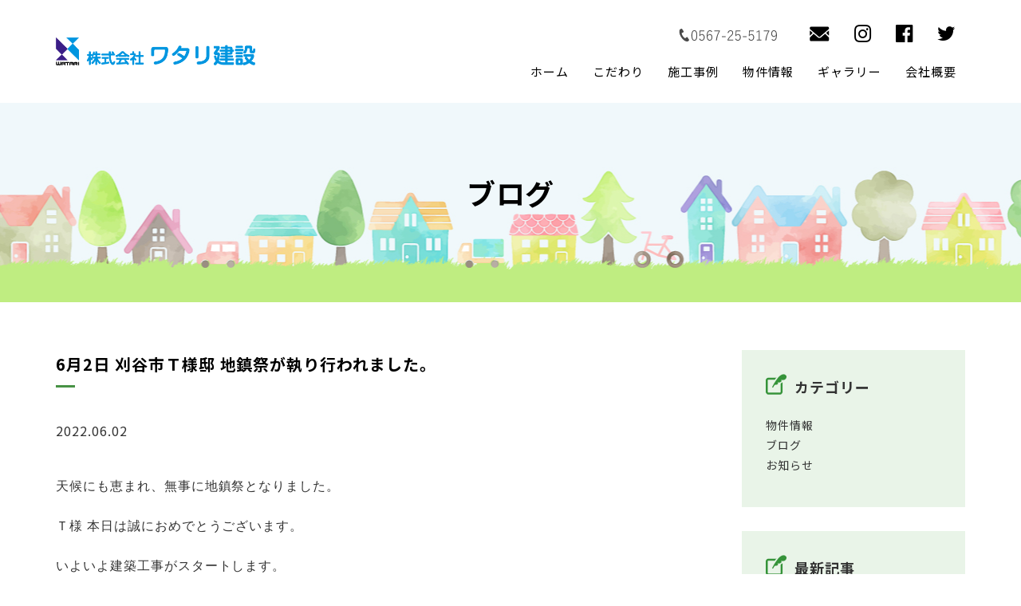

--- FILE ---
content_type: text/html; charset=UTF-8
request_url: https://watari-pal.com/blog/1933/
body_size: 4976
content:
<!DOCTYPE html>
<html lang="ja">
<head>
<meta charset="UTF-8">
<title>6月2日 刈谷市Ｔ様邸 地鎮祭が執り行われました。 | 株式会社ワタリ建設</title>
<meta name="viewport" content="width=device-width, initial-scale=1">
<meta name="format-detection" content="telephone=no">
<meta name="description" content="">
<meta name="keywords" content=",,,,">
<link rel="index" href="/">
<link rel="shortcut icon" href="https://watari-pal.com/wp/wp-content/themes/watari-pal/favicon.ico">
<link rel="icon" type="https://watari-pal.com/wp/wp-content/themes/watari-pal/image/png" href="img/favicon.png">

<link href="https://stackpath.bootstrapcdn.com/font-awesome/4.7.0/css/font-awesome.min.css" rel="stylesheet" integrity="sha384-wvfXpqpZZVQGK6TAh5PVlGOfQNHSoD2xbE+QkPxCAFlNEevoEH3Sl0sibVcOQVnN" crossorigin="anonymous">
<link rel="stylesheet" href="//cdnjs.cloudflare.com/ajax/libs/vegas/2.4.4/vegas.min.css" type="text/css">
<link rel="stylesheet" href="//cdnjs.cloudflare.com/ajax/libs/animate.css/3.7.2/animate.min.css">

<link rel="stylesheet" href="https://watari-pal.com/wp/wp-content/themes/watari-pal/css/slick.css" type="text/css">
<link rel="stylesheet" href="https://watari-pal.com/wp/wp-content/themes/watari-pal/css/slick-theme.css" type="text/css">
<link rel="stylesheet" href="//cdnjs.cloudflare.com/ajax/libs/lightbox2/2.11.1/css/lightbox.min.css">
<link rel="stylesheet" href="https://watari-pal.com/wp/wp-content/themes/watari-pal/css/style.css" type="text/css">
<script src="//ajax.googleapis.com/ajax/libs/jquery/1.12.4/jquery.min.js"></script>
<script src="//code.jquery.com/jquery-migrate-1.2.1.min.js"></script>

<!--[if IE]><script src="//html5shiv.googlecode.com/svn/trunk/html5.js"></script><![endif]-->

<script src="//cdnjs.cloudflare.com/ajax/libs/vegas/2.4.4/vegas.min.js"></script>
<script src="https://watari-pal.com/wp/wp-content/themes/watari-pal/js/slick.min.js"></script>
<script src="//cdnjs.cloudflare.com/ajax/libs/lightbox2/2.11.1/js/lightbox.min.js"></script>
<script src="https://watari-pal.com/wp/wp-content/themes/watari-pal/js/function.js"></script>

<!-- All In One SEO Pack 3.5.2ob_start_detected [-1,-1] -->
<script type="application/ld+json" class="aioseop-schema">{"@context":"https://schema.org","@graph":[{"@type":"Organization","@id":"https://watari-pal.com/#organization","url":"https://watari-pal.com/","name":"株式会社ワタリ建設","sameAs":[]},{"@type":"WebSite","@id":"https://watari-pal.com/#website","url":"https://watari-pal.com/","name":"株式会社ワタリ建設","publisher":{"@id":"https://watari-pal.com/#organization"},"potentialAction":{"@type":"SearchAction","target":"https://watari-pal.com/?s={search_term_string}","query-input":"required name=search_term_string"}},{"@type":"WebPage","@id":"https://watari-pal.com/blog/1933/#webpage","url":"https://watari-pal.com/blog/1933/","inLanguage":"ja","name":"6月2日 刈谷市Ｔ様邸 地鎮祭が執り行われました。","isPartOf":{"@id":"https://watari-pal.com/#website"},"breadcrumb":{"@id":"https://watari-pal.com/blog/1933/#breadcrumblist"},"datePublished":"2022-06-02T01:24:38+09:00","dateModified":"2022-06-02T05:44:58+09:00"},{"@type":"Article","@id":"https://watari-pal.com/blog/1933/#article","isPartOf":{"@id":"https://watari-pal.com/blog/1933/#webpage"},"author":{"@id":"https://watari-pal.com/author/watari-palcom/#author"},"headline":"6月2日 刈谷市Ｔ様邸 地鎮祭が執り行われました。","datePublished":"2022-06-02T01:24:38+09:00","dateModified":"2022-06-02T05:44:58+09:00","commentCount":0,"mainEntityOfPage":{"@id":"https://watari-pal.com/blog/1933/#webpage"},"publisher":{"@id":"https://watari-pal.com/#organization"},"articleSection":"ブログ"},{"@type":"Person","@id":"https://watari-pal.com/author/watari-palcom/#author","name":"株式会社ワタリ建設","sameAs":[],"image":{"@type":"ImageObject","@id":"https://watari-pal.com/#personlogo","url":"https://secure.gravatar.com/avatar/17eda6136c4a4921ff526274e62bfa06?s=96&d=mm&r=g","width":96,"height":96,"caption":"株式会社ワタリ建設"}},{"@type":"BreadcrumbList","@id":"https://watari-pal.com/blog/1933/#breadcrumblist","itemListElement":[{"@type":"ListItem","position":1,"item":{"@type":"WebPage","@id":"https://watari-pal.com/","url":"https://watari-pal.com/","name":"株式会社ワタリ建設"}},{"@type":"ListItem","position":2,"item":{"@type":"WebPage","@id":"https://watari-pal.com/blog/1933/","url":"https://watari-pal.com/blog/1933/","name":"6月2日 刈谷市Ｔ様邸 地鎮祭が執り行われました。"}}]}]}</script>
<link rel="canonical" href="https://watari-pal.com/blog/1933/" />
<!-- All In One SEO Pack -->
<link rel='dns-prefetch' href='//s.w.org' />
<link rel="alternate" type="application/rss+xml" title="株式会社ワタリ建設 &raquo; 6月2日 刈谷市Ｔ様邸 地鎮祭が執り行われました。 のコメントのフィード" href="https://watari-pal.com/blog/1933/feed/" />
		<script type="text/javascript">
			window._wpemojiSettings = {"baseUrl":"https:\/\/s.w.org\/images\/core\/emoji\/12.0.0-1\/72x72\/","ext":".png","svgUrl":"https:\/\/s.w.org\/images\/core\/emoji\/12.0.0-1\/svg\/","svgExt":".svg","source":{"concatemoji":"https:\/\/watari-pal.com\/wp\/wp-includes\/js\/wp-emoji-release.min.js?ver=5.4.18"}};
			/*! This file is auto-generated */
			!function(e,a,t){var n,r,o,i=a.createElement("canvas"),p=i.getContext&&i.getContext("2d");function s(e,t){var a=String.fromCharCode;p.clearRect(0,0,i.width,i.height),p.fillText(a.apply(this,e),0,0);e=i.toDataURL();return p.clearRect(0,0,i.width,i.height),p.fillText(a.apply(this,t),0,0),e===i.toDataURL()}function c(e){var t=a.createElement("script");t.src=e,t.defer=t.type="text/javascript",a.getElementsByTagName("head")[0].appendChild(t)}for(o=Array("flag","emoji"),t.supports={everything:!0,everythingExceptFlag:!0},r=0;r<o.length;r++)t.supports[o[r]]=function(e){if(!p||!p.fillText)return!1;switch(p.textBaseline="top",p.font="600 32px Arial",e){case"flag":return s([127987,65039,8205,9895,65039],[127987,65039,8203,9895,65039])?!1:!s([55356,56826,55356,56819],[55356,56826,8203,55356,56819])&&!s([55356,57332,56128,56423,56128,56418,56128,56421,56128,56430,56128,56423,56128,56447],[55356,57332,8203,56128,56423,8203,56128,56418,8203,56128,56421,8203,56128,56430,8203,56128,56423,8203,56128,56447]);case"emoji":return!s([55357,56424,55356,57342,8205,55358,56605,8205,55357,56424,55356,57340],[55357,56424,55356,57342,8203,55358,56605,8203,55357,56424,55356,57340])}return!1}(o[r]),t.supports.everything=t.supports.everything&&t.supports[o[r]],"flag"!==o[r]&&(t.supports.everythingExceptFlag=t.supports.everythingExceptFlag&&t.supports[o[r]]);t.supports.everythingExceptFlag=t.supports.everythingExceptFlag&&!t.supports.flag,t.DOMReady=!1,t.readyCallback=function(){t.DOMReady=!0},t.supports.everything||(n=function(){t.readyCallback()},a.addEventListener?(a.addEventListener("DOMContentLoaded",n,!1),e.addEventListener("load",n,!1)):(e.attachEvent("onload",n),a.attachEvent("onreadystatechange",function(){"complete"===a.readyState&&t.readyCallback()})),(n=t.source||{}).concatemoji?c(n.concatemoji):n.wpemoji&&n.twemoji&&(c(n.twemoji),c(n.wpemoji)))}(window,document,window._wpemojiSettings);
		</script>
		<style type="text/css">
img.wp-smiley,
img.emoji {
	display: inline !important;
	border: none !important;
	box-shadow: none !important;
	height: 1em !important;
	width: 1em !important;
	margin: 0 .07em !important;
	vertical-align: -0.1em !important;
	background: none !important;
	padding: 0 !important;
}
</style>
	<link rel='stylesheet' id='wp-block-library-css'  href='https://watari-pal.com/wp/wp-includes/css/dist/block-library/style.min.css?ver=5.4.18' type='text/css' media='all' />
<link rel='stylesheet' id='contact-form-7-css'  href='https://watari-pal.com/wp/wp-content/plugins/contact-form-7/includes/css/styles.css?ver=5.1.9' type='text/css' media='all' />
<link rel='stylesheet' id='foobox-free-min-css'  href='https://watari-pal.com/wp/wp-content/plugins/foobox-image-lightbox/free/css/foobox.free.min.css?ver=2.7.11' type='text/css' media='all' />
<link rel='stylesheet' id='wp-pagenavi-css'  href='https://watari-pal.com/wp/wp-content/plugins/wp-pagenavi/pagenavi-css.css?ver=2.70' type='text/css' media='all' />
<script type='text/javascript' src='https://watari-pal.com/wp/wp-includes/js/jquery/jquery.js?ver=1.12.4-wp'></script>
<script type='text/javascript' src='https://watari-pal.com/wp/wp-includes/js/jquery/jquery-migrate.min.js?ver=1.4.1'></script>
<script type='text/javascript'>
/* Run FooBox FREE (v2.7.11) */
var FOOBOX = window.FOOBOX = {
	ready: true,
	preloadFont: false,
	disableOthers: false,
	o: {wordpress: { enabled: true }, countMessage:'image %index of %total', excludes:'.fbx-link,.nofoobox,.nolightbox,a[href*="pinterest.com/pin/create/button/"]', affiliate : { enabled: false }},
	selectors: [
		".foogallery-container.foogallery-lightbox-foobox", ".foogallery-container.foogallery-lightbox-foobox-free", ".gallery", ".wp-block-gallery", ".wp-caption", ".wp-block-image", "a:has(img[class*=wp-image-])", ".foobox"
	],
	pre: function( $ ){
		// Custom JavaScript (Pre)
		
	},
	post: function( $ ){
		// Custom JavaScript (Post)
		
		// Custom Captions Code
		
	},
	custom: function( $ ){
		// Custom Extra JS
		
	}
};
</script>
<script type='text/javascript' src='https://watari-pal.com/wp/wp-content/plugins/foobox-image-lightbox/free/js/foobox.free.min.js?ver=2.7.11'></script>
<link rel='https://api.w.org/' href='https://watari-pal.com/wp-json/' />
<link rel="EditURI" type="application/rsd+xml" title="RSD" href="https://watari-pal.com/wp/xmlrpc.php?rsd" />
<link rel="wlwmanifest" type="application/wlwmanifest+xml" href="https://watari-pal.com/wp/wp-includes/wlwmanifest.xml" /> 
<link rel='prev' title='刈谷市Ｔ様邸 地鎮祭おめでとうございます。' href='https://watari-pal.com/news/1930/' />
<link rel='next' title='Ｕ様 請負契約締結ありがとうございます。' href='https://watari-pal.com/news/1960/' />
<meta name="generator" content="WordPress 5.4.18" />
<link rel='shortlink' href='https://watari-pal.com/?p=1933' />
<link rel="alternate" type="application/json+oembed" href="https://watari-pal.com/wp-json/oembed/1.0/embed?url=https%3A%2F%2Fwatari-pal.com%2Fblog%2F1933%2F" />
<link rel="alternate" type="text/xml+oembed" href="https://watari-pal.com/wp-json/oembed/1.0/embed?url=https%3A%2F%2Fwatari-pal.com%2Fblog%2F1933%2F&#038;format=xml" />


<!-- Global site tag (gtag.js) - Google Analytics -->
<script async src="https://www.googletagmanager.com/gtag/js?id=UA-152890984-26"></script>
<script>
  window.dataLayer = window.dataLayer || [];
  function gtag(){dataLayer.push(arguments);}
  gtag('js', new Date());

  gtag('config', 'UA-152890984-26');
</script>
	
</head>

<body data-rsssl=1 id="single">
<header>
	<div class="inner">
		<p id="logo"><a href="https://watari-pal.com/"><img src="https://watari-pal.com/wp/wp-content/themes/watari-pal/images/common/logo.png" alt="株式会社ワタリ建設"></a></p>
		<div id="global-nav">
			<div id="nav-toggle">
				<div>
					<span></span>
					<span></span>
					<span></span>
				</div>
			</div>
			<div id="header-sns02">
		<ul>
			<li><a href="tel:0567-25-5179"><img src="https://watari-pal.com/wp/wp-content/themes/watari-pal/images/common/h-tel.png"></a></li>
			<li><a href="https://watari-pal.com/contact/"><img src="https://watari-pal.com/wp/wp-content/themes/watari-pal/images/common/h-mail.png"></a></li>
			<li><a href="https://www.instagram.com/watarikensetsu/?hl=ja" target="_blank"><i class="fa fa-instagram" aria-hidden="true"></i></a></li>
			<li><a href="#"><i class="fa fa-facebook-official" aria-hidden="true"></i></a></li>
			<li><a href="#"><i class="fa fa-twitter" aria-hidden="true"></i></a></li>
		</ul>
	</div>
			<nav>
				<ul>
					<li><a href="https://watari-pal.com">ホーム</a></li>
					<li><a href="https://watari-pal.com/concept/">こだわり</a></li>
					<li><a href="https://watari-pal.com/case/">施工事例</a></li>
					<li><a href="https://watari-pal.com/property/">物件情報</a></li>
					<li><a href="https://watari-pal.com/gallery/">ギャラリー</a></li>
					<li><a href="https://watari-pal.com/company/">会社概要</a></li>
					<li class="none"><a href="https://watari-pal.com/contact/">お問い合わせ</a></li>
				</ul>
			</nav>
		</div>
	</div>
	<div id="header-sns">
		<ul>
			<li><a href="https://www.instagram.com/watarikensetsu/?hl=ja"><i class="fa fa-instagram" aria-hidden="true"></i></a></li>
			<li><a href="#"><i class="fa fa-facebook-official" aria-hidden="true"></i></a></li>
			<li><a href="#"><i class="fa fa-twitter" aria-hidden="true"></i></a></li>
		</ul>
	</div>

</header>


<div id="title">
	<h1>ブログ</h1>
</div>


<div id="content">
	<article>
		
		<div class="inner">
			<div id="main">


				<div class="post">
					<h3 class="h03">6月2日 刈谷市Ｔ様邸 地鎮祭が執り行われました。</h3>
					<div class="desc">
						<p><time>2022.06.02</time><span class="cat">ブログ</span></p>

						<p><span style="font-family: verdana, geneva, sans-serif;">天候にも恵まれ、無事に地鎮祭となりました。</span></p>
<p><span style="font-family: verdana, geneva, sans-serif;">Ｔ様 本日は誠におめでとうございます。</span></p>
<p><span style="font-family: verdana, geneva, sans-serif;">いよいよ建築工事がスタートします。</span></p>
<p><span style="font-family: verdana, geneva, sans-serif;">安全に工事を進めてまいりますので</span></p>
<p><span style="font-family: verdana, geneva, sans-serif;">完成を楽しみにお待ちくださいね。</span></p>
<p><img class="alignnone size-medium wp-image-1956" src="https://watari-pal.com/wp/wp-content/uploads/2022/06/022a7c5231521b8e1488f0de99d667a7-16541483579822-225x300.jpg" alt="" width="225" height="300" srcset="https://watari-pal.com/wp/wp-content/uploads/2022/06/022a7c5231521b8e1488f0de99d667a7-16541483579822-225x300.jpg 225w, https://watari-pal.com/wp/wp-content/uploads/2022/06/022a7c5231521b8e1488f0de99d667a7-16541483579822-768x1024.jpg 768w, https://watari-pal.com/wp/wp-content/uploads/2022/06/022a7c5231521b8e1488f0de99d667a7-16541483579822-576x768.jpg 576w, https://watari-pal.com/wp/wp-content/uploads/2022/06/022a7c5231521b8e1488f0de99d667a7-16541483579822.jpg 960w" sizes="(max-width: 225px) 100vw, 225px" /> <img class="alignnone size-medium wp-image-1957" src="https://watari-pal.com/wp/wp-content/uploads/2022/06/f8e0ae46da61934d1c3e91d7889b2858-16541483579182-225x300.jpg" alt="" width="225" height="300" srcset="https://watari-pal.com/wp/wp-content/uploads/2022/06/f8e0ae46da61934d1c3e91d7889b2858-16541483579182-225x300.jpg 225w, https://watari-pal.com/wp/wp-content/uploads/2022/06/f8e0ae46da61934d1c3e91d7889b2858-16541483579182-768x1024.jpg 768w, https://watari-pal.com/wp/wp-content/uploads/2022/06/f8e0ae46da61934d1c3e91d7889b2858-16541483579182-576x768.jpg 576w, https://watari-pal.com/wp/wp-content/uploads/2022/06/f8e0ae46da61934d1c3e91d7889b2858-16541483579182.jpg 960w" sizes="(max-width: 225px) 100vw, 225px" /></p>

					</div>
				</div>

			</div>

			<div id="side">
				<div class="side-box">
					<h3>カテゴリー</h3>
					<ul class="side-cat">
							<li class="cat-item cat-item-3"><a href="https://watari-pal.com/property/">物件情報</a>
</li>
	<li class="cat-item cat-item-4"><a href="https://watari-pal.com/blog/">ブログ</a>
</li>
	<li class="cat-item cat-item-1"><a href="https://watari-pal.com/news/">お知らせ</a>
</li>
					</ul>
				</div>
				<div class="side-box">
					<h3>最新記事</h3>
					<ul class="side-cat">
						<li><a href="https://watari-pal.com/blog/5499/">1月9日 スキップフロアのある平屋の造作工事〈G様邸〉</a></li>
						<li><a href="https://watari-pal.com/news/5288/">📌ワタリ建設の家づくりページを公開しました</a></li>
						<li><a href="https://watari-pal.com/blog/5486/">12月23日 躯体検査の様子</a></li>
					</ul>
				</div>
			</div>

		</div>

	</article>
</div>


<div id="pagetop">
	<a href="#"><i class="fa fa-chevron-up" aria-hidden="true"></i></a>
</div>

<footer>
	<div class="inner">
		<div id="footer-info">
			<h3>株式会社ワタリ建設</h3>
			<p>〒496-0931<br>
			愛知県愛西市早尾町南川並293番地</p>
			<p id="footer-tel" class="pc">0567-25-5179</p>
			<p id="footer-tel" class="sp"><a href="tel:0567-25-5179">0567-25-5179</a></p>
			<p id="footer-contact"><a href="https://watari-pal.com/contact/"><i class="fa fa-envelope" aria-hidden="true"></i>メールでのお問い合わせ</a></p>
		</div>
		<div id="footer-nav">
			<ul>
				<li><a href="https://watari-pal.com">ホーム</a></li>
				<li><a href="https://watari-pal.com/concept/">こだわり</a></li>
				<li><a href="https://watari-pal.com/case/">施工事例</a></li>
				<li><a href="https://watari-pal.com/property/">物件情報</a></li>
				<li><a href="https://watari-pal.com/gallery/">ギャラリー</a></li>
				<li><a href="https://watari-pal.com/news/">お知らせ</a></li>
				<li><a href="https://watari-pal.com/company/">会社概要</a></li>
				<li><a href="https://watari-pal.com/contact/">お問い合わせ</a></li>
			</ul>
			<ul>
				<li><a href="https://www.instagram.com/watarikensetsu/?hl=ja" target="_blank"><i class="fa fa-instagram" aria-hidden="true"></i></a></li>
				<li><a href="#"><i class="fa fa-facebook-official" aria-hidden="true"></i></a></li>
				<li><a href="#"><i class="fa fa-twitter" aria-hidden="true"></i></a></li>
			</ul>
		</div>
	</div>
	<p id="copyright"><small>Copyright &copy; 株式会社ワタリ建設.</small></p>
</footer>
<script type='text/javascript'>
/* <![CDATA[ */
var wpcf7 = {"apiSettings":{"root":"https:\/\/watari-pal.com\/wp-json\/contact-form-7\/v1","namespace":"contact-form-7\/v1"}};
/* ]]> */
</script>
<script type='text/javascript' src='https://watari-pal.com/wp/wp-content/plugins/contact-form-7/includes/js/scripts.js?ver=5.1.9'></script>
<script type='text/javascript' src='https://watari-pal.com/wp/wp-includes/js/wp-embed.min.js?ver=5.4.18'></script>
<!--フェードイン-->
	<script>
	$(function(){
  function animation(){
    $('.fadeInUp').each(function(){
      //ターゲットの位置を取得
      var target = $(this).offset().top;
      //スクロール量を取得
      var scroll = $(window).scrollTop();
      //ウィンドウの高さを取得
      var windowHeight = $(window).height();
      //ターゲットまでスクロールするとフェードインする
      if (scroll > target - windowHeight){
        $(this).css('opacity','1');
        $(this).css('transform','translateY(0)');
      }
    });
  }
  animation();
  $(window).scroll(function (){
    animation();
  });
});
	</script>
	<!--ここまで-->
</body>
</html>


--- FILE ---
content_type: text/css
request_url: https://watari-pal.com/wp/wp-content/themes/watari-pal/css/responsive.css
body_size: 1475
content:
@charset "utf-8";

/* -----------------------------------------------------------

	responsive

----------------------------------------------------------- */

img {max-width:100%;height:auto;}

.pc {display:block;}
.sp {display:none;}


@media(max-width:1680px){
}

@media(max-width:1340px){
}

@media(max-width:1280px){
}

@media(max-width:1140px){
	.inner {
		width:100%;
	}
	#global-nav li a {
		font-size:14px;
	}
	#main {
		width:640px;
	}
}

@media(max-width:980px){
	#nav-toggle {
		display: block;
		width: 48px;
		height: 48px;
		position: absolute;
		top: 4px;
		right: 4px;
		z-index: 100;
		cursor: pointer;
	}
	#nav-toggle div {
		position: relative;
		margin: 10px;
	}
	#nav-toggle span {
		display: block;
		height: 3px;
		background: #000;
		position:absolute;
		width: 100%;
		left: 0;
		-webkit-transition: 0.5s ease-in-out;
		-moz-transition: 0.5s ease-in-out;
		transition: 0.5s ease-in-out;	
	}
	#nav-toggle span:nth-child(1){
		top:2px;
	}
	#nav-toggle span:nth-child(2){
		top:12px;
	}
	#nav-toggle span:nth-child(3){
		top:22px;
	}
		#header-sns02 {
		display: none;
	}
	/*開閉ボタンopen時*/
	.open #nav-toggle span:nth-child(1) {
			top: 12px;
		   -webkit-transform: rotate(135deg);
			-moz-transform: rotate(135deg);
			transform: rotate(135deg);
		}
		.open #nav-toggle span:nth-child(2) {
			width: 0;
			left: 50%;
		}
		.open #nav-toggle span:nth-child(3) {
			top: 12px;
			-webkit-transform: rotate(-135deg);
			-moz-transform: rotate(-135deg);
			transform: rotate(-135deg);
		}
	#global-nav nav {
		display: none;
		position: absolute;
		top:103px;
		width: 100%;
		background: #2E9648;
		left: 0;
		z-index: 10;
	}
	#global-nav nav ul {
		display: block;
		margin: 0 auto;
		width: 100%;
	}
	#global-nav nav ul li {
		margin: 0 auto;
		text-align: center;
		border-bottom: 1px solid #fff;
		font-size:16px;
	}
	#global-nav li:after {
		display: none;
	}
	#global-nav nav ul li:last-child{
		border: none;
	}
	#global-nav nav ul li a{
		display: block; 
		color: #fff;
		padding: 10px;
	}
	#header-sns {
		margin-right: 48px;
	}
	.inner {
		padding: 0 20px;
	}
	#common-contact .inner {
		padding: 0;
	}
	#home-news .title {
		width: 100%;
	}
	#main {
		width:100%;
		margin-bottom:40px;
	}
	#side {
		width:100%;
	}
	.inner {
		padding:0 10px;
	}

}
@media(max-width:741px){
	#home-about-info h3 {
    margin: 0 auto 20px;
}
	#home-info {
    text-align: center;
}
	.pc {display:none;}
	.sp {display:block;}
	
	th {
		display: block;
		width: 100%;
	}
	td {
		display: block;
		width: 100%;
	}
	table td {
		padding: 10px 20px;
	}
	.fl {float: none;}
	.fr {float: none;}
	
	.h01 {
		/*font-size: 24px;
		margin-bottom: 30px;*/
		    font-size: 35px;
    margin-bottom: 20px;
	}
	.h01 span {
		font-size: 12px;
	}
	header {
		position: static;
		display: block;
		padding: 10px;
	}
	header #logo {
		width: 220px;
	}
	#home header {
		position: static;
	}
	#visual h1 {
		font-size: 20px;
	}
	#header-sns {
		margin: 10px auto 0;
		text-align: center;
		font-size: 24px;
		display: block;
	}
	#footer-nav {
		width: 100%;
	}
	#footer-nav li {
		width: 50%;
	}
	.none {
	display: block;
}
	#visual {
		height: 320px;
	}
	#title h1 {
		font-size:24px;
	}
	#home-news {
		padding-top: 60px;
		background-size: cover;
    background-position: bottom;
		margin-bottom: 0;
		padding-bottom: 60px;
	}
	#home-case ul li {
		width: 100%;
		margin-right: 0;
	}
	#home-case ul li figure img {
		width: 100%;
	}
	#home-customhome {
		padding: 40px 20px;
		background:above;
	}
	#home-customhome .inner {
		padding: 40px 30px 0;
	}
	#home-customhome .inner p {
		text-align: left;
	}
	#home-customhome .inner p:last-child {
		text-align: center;
	}
	#home-customhome h3 {
		font-size: 20px;
	}
	#home-property-blog .inner {
		display: block;
	}
	#home-property, #home-blog {
		width: 100%;
	}
	#home-property {
		margin-bottom: 40px;
	}
	#home-about-info {
		display: block;
	}
	#home-gallery {
		background:above;
	}
	#home-gallery ul {
		display: -webkit-flex;
		display: flex;
		flex-wrap: wrap;
	}
	#home-gallery ul li {
		width: 320px;
		max-width: 100%;
		margin: 0 auto;
		margin-bottom: 30px;
		text-align: center;
	}
	#home-gallery ul li figure img {
		width: 320px;
	}
	#home-gallery ul li:nth-child(3n) {
		margin-right: auto;
	}

	#common-contact ul {
		display: block;
	}
	#common-contact ul li {
		display: block;
		width: 100%;
	}
	#common-contact ul li:first-child {
		display: flex;
		align-items: center;
		justify-content: center;
		text-align: center;
		height: 84px;
		font-size: 22px;
	}
	#common-contact ul li:nth-child(2) {
		display: block;
		width: 100%;
	}
	#common-contact ul li:nth-child(2) a {
		height: 84px;
		font-size: 20px;
	}
	footer .inner {
		display: block;
	}
	#footer-info {
		margin-bottom: 20px;
	}
	#footer-nav ul {
		display: -webkit-flex;
		display: flex;
		flex-wrap: wrap;
	}
	#footer-nav ul:nth-child(2) {
		display: -webkit-flex;
		display: flex;
		flex-wrap: nowrap;
		align-content: center;
		align-items: center;
		font-size: 20px;
	}
	#footer-nav ul li {
		flex-basis: 50%;
		margin: 0;
		text-align: center;
	}
	#footer-nav ul li a {
		padding: 10px;
		display: block;
	}
	#footer-contact {
		text-align: center;
	}
	#company01 .desc {
		display: block;
	}
	#company01 .desc p {
		margin-right: 0;
		margin-bottom: 20px;
	}
	#company01 .desc figure {
		text-align: center;
	}
	.num li {
		margin-bottom:30px;
		text-indent:0em;
		padding-left:1.6em;
		font-size: 18px;
		font-weight: normal;
		line-height: 1.6em;
	}
	.num li:before {
		counter-increment: number;
		content: counter(number);
		float:left;
		background:#88a818;
		width:1.6em;
		height:1.6em;
		line-height:1.6em;
		border-radius:50%;
		color:#fff;
		text-align:center;
		margin-right:10px;
		margin-left:-1.6em;
		font-size:1.6em;
		margin-bottom: 40px;
	}
	.h02 {
		font-size:24px;
	}
	#blog .post ,
	#event .post {
		display: block;
		margin-bottom: 40px;
		padding-bottom: 40px;
	}
	#blog .post .desc p:last-child {
		text-align:center;
	}
	#blog .post figure ,
	#event .post figure {
		flex: 1;
		margin-right: 0;
	}
	#blog .post .desc ,
	#event .post .desc {
		flex: 1.5;
		font-size: 14px;
	}
	#case-list ul li {
		width: 100%;
		margin-right: 0;
	}
	#case-list ul li figure img {
		width: 100%;
	}
	#contact01 table {
		max-width:initial;
		margin:0 auto 40px;
	}
	#contact01 table th {
		width: 100%;
	}
	#contact01 input[type="text"] {
		width: 100%;
	}
	#contact01 input[type="email"] {
		width: 100%;
	}
	#contact01 input[name="your-age"] {
		max-width:128px;
	}
	.slick-prev {
		left:0;
		z-index:10;
	}
	.slick-next {
		right:0;
		z-index:10;
	}

}

@media(max-width:640px){
}

@media(max-width:430px){
}

@media(max-width:320px){
}




--- FILE ---
content_type: application/javascript
request_url: https://watari-pal.com/wp/wp-content/themes/watari-pal/js/function.js
body_size: 522
content:
$(function(){
/*
	$("a img").hover(
		function(){
			$(this).animate({"opacity":"0.6"},600);
		},
		function(){
			$(this).animate({"opacity":"1"},600);
		}
	);
*/
	$('#nav-toggle').click(function(){
		$("#global-nav").toggleClass('open');
		$("#global-nav nav").slideToggle(600);
	});

	$('a[href^="#"]').click(function(){
		var href = $(this).attr('href');
		var target = $(href == '#' || href === '' ? 'html' : href);
		var position = target.offset().top;
		$('html,body').animate({scrollTop : position}, 600);
		return false;
	});
		
	$("#pagetop").hide();
	if(!mobile()){
		$(window).scroll(function () {
			if ($(this).scrollTop() > 600) {
				$("#pagetop").fadeIn();
			} else {
				$("#pagetop").fadeOut();
			}
		});
	}
	function mobile() {
		var flag;
		var ua = navigator.userAgent;
		if (ua.indexOf('iPhone') > 0 || ua.indexOf('Android') > 0 && ua.indexOf('Mobile') > 0) {
			flag = 1;// smartphone
		} else if (ua.indexOf('iPad') > 0 || ua.indexOf('Android') > 0) {
			flag = 0;// tablet
		} else {
			flag = 0;// pc
		}
		return flag;
	}

	$('#slider').slick({
		arrows:false,
		autoplay:true,
		autoplaySpeed:6000,
		asNavFor:'#thumnail',
	});
	$('#thumnail').slick({
		asNavFor:'#slider',
		focusOnSelect: true,
		slidesToShow:10,
		slidesToScroll:1,
		responsive: [
			{
				breakpoint: 714,
				settings: {
					slidesToShow: 3,
				}
			}
		]
	});

	if(mobile()){
		$(".sp-tel").html('<a href="tel:' + $(".sp-tel").text() + '">' + $(".sp-tel").text() + '</a>');
	}

});
